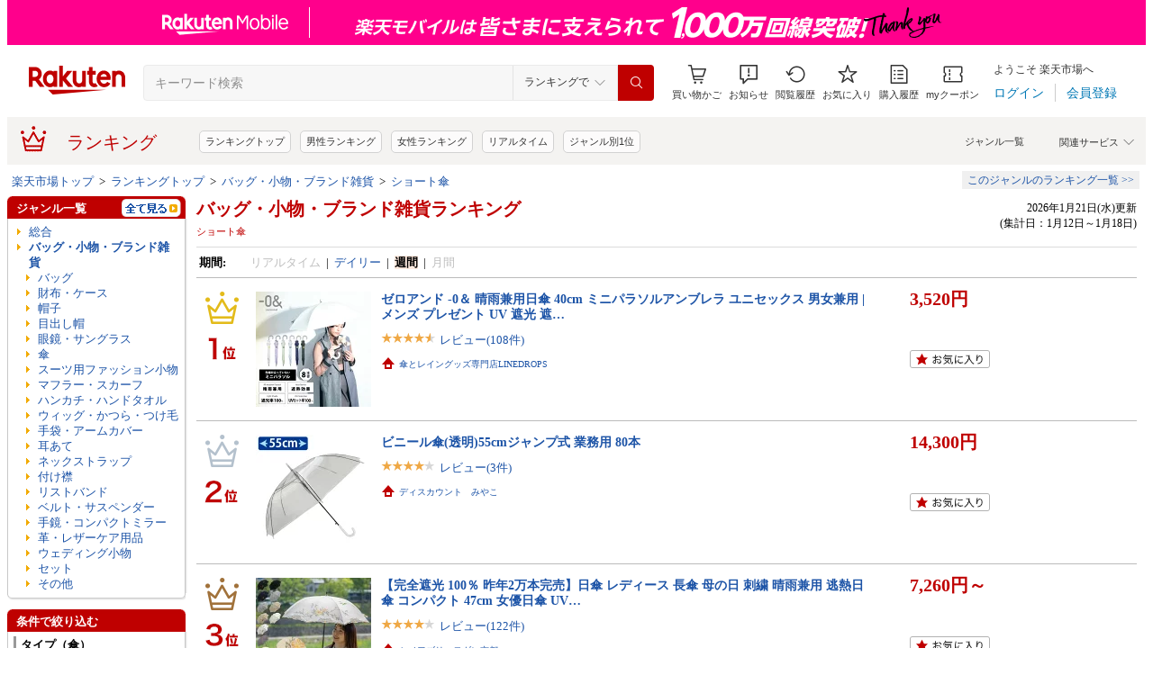

--- FILE ---
content_type: application/javascript; charset=EUC-JP
request_url: https://api.ranking.rakuten.co.jp/q?qt=1&eid=11&enc=0&du=2&gid=565211&ge=9&len=100&slen=40&offset=20&protocol=secure&callback=jsonp325652111111111&_=1769011841257
body_size: 3706
content:
jsonp325652111111111({"code":"0","items":[{"asurakuareanames":"","asurakuareas":"","asurakuflg":"0","asurakuprefs":"","dealpoint":null,"genreId":"565211","genrecolor":"#BF0000","genrename":"財布・ケース","genrepath":"/0/216131/565211/502368","haspricerange":1,"imageurl128":"https://tshop.r10s.jp/style-on-bag/cabinet/th/lz-615.jpg?fitin=128:128","imageurl64":"https://tshop.r10s.jp/style-on-bag/cabinet/th/lz-615.jpg?fitin=64:64","itemid":10002501,"itemname":"【10％offクーポン】＼累計8万個突破／財布 レディース 本革 二つ折り財布 札 小銭 同じ向き LIZDAYS リ…","itempointendtime":null,"itempointrate":null,"itempointstarttime":null,"itemurl":"https://item.rakuten.co.jp/style-on-bag/lz-615/","kakaku":"4,499円～","mobileshoppointendtime":null,"mobileshoppointrate":null,"mobileshoppointstarttime":null,"mobileurl":"http://m.rakuten.co.jp/style-on-bag/n/lz-615/","postageflg":1,"prerank":"1","price":"4499","rank":"1","revavedecimal":"39","revaveinteger":"4","reviewave":"4.39","reviewnum":"1607","reviewurl":"https://review.rakuten.co.jp/item/1/304143_10002501/1.1/","revnumcomma":"1,607","rtrurl":"https://ranking.rakuten.co.jp/weekly/565211/","servicetype":"1","shopid":304143,"shopname":"スタイルオンバッグ","shoppointendtime":null,"shoppointrate":null,"shoppointstarttime":null,"shopurl":"https://www.rakuten.co.jp/style-on-bag/","tags":null,"updatedate":"2026/01/21","updatetime":""},{"asurakuareanames":"","asurakuareas":"","asurakuflg":"0","asurakuprefs":"","dealpoint":null,"genreId":"565211","genrepath":"/0/216131/565211/568421/207288","haspricerange":1,"imageurl128":"https://tshop.r10s.jp/kiyokyou/cabinet/iw202401/11318542/ky-kbrt01-10000.jpg?fitin=128:128","imageurl64":"https://tshop.r10s.jp/kiyokyou/cabinet/iw202401/11318542/ky-kbrt01-10000.jpg?fitin=64:64","itemid":10000574,"itemname":"2点で10％OFF23時59迄～馬と蹄鉄のキーホルダー 縁起の良い馬と馬蹄 キーホルダー 皮革 バッグチャーム …","itempointendtime":null,"itempointrate":null,"itempointstarttime":null,"itemurl":"https://item.rakuten.co.jp/kiyokyou/ky-kbrt01/","kakaku":"1,580円～","mobileshoppointendtime":null,"mobileshoppointrate":null,"mobileshoppointstarttime":null,"mobileurl":"http://m.rakuten.co.jp/kiyokyou/n/ky-kbrt01/","postageflg":0,"prerank":"2","price":"1580","rank":"2","revavedecimal":"50","revaveinteger":"4","reviewave":"4.50","reviewnum":"231","reviewurl":"https://review.rakuten.co.jp/item/1/428540_10000574/1.1/","revnumcomma":"231","servicetype":"1","shopid":428540,"shopname":"スマイルフォーエバー楽天市場店","shoppointendtime":null,"shoppointrate":null,"shoppointstarttime":null,"shopurl":"https://www.rakuten.co.jp/kiyokyou/","tags":null},{"asurakuareanames":"","asurakuareas":"","asurakuflg":"0","asurakuprefs":"","dealpoint":null,"genreId":"565211","genrepath":"/0/216131/565211/502368","haspricerange":1,"imageurl128":"https://tshop.r10s.jp/morevalue/cabinet/m3/m3_01_5r.jpg?fitin=128:128","imageurl64":"https://tshop.r10s.jp/morevalue/cabinet/m3/m3_01_5r.jpg?fitin=64:64","itemid":10000415,"itemname":"【楽天1位】ラシエム LASIEM 財布 レディース 長財布 小さめ 小さい長財布 短い長財布 本革 コンパクト …","itempointendtime":null,"itempointrate":null,"itempointstarttime":null,"itemurl":"https://item.rakuten.co.jp/morevalue/m3/","kakaku":"5,580円～","mobileshoppointendtime":null,"mobileshoppointrate":null,"mobileshoppointstarttime":null,"mobileurl":"http://m.rakuten.co.jp/morevalue/n/m3/","postageflg":1,"prerank":"5","price":"5580","rank":"3","revavedecimal":"48","revaveinteger":"4","reviewave":"4.48","reviewnum":"1129","reviewurl":"https://review.rakuten.co.jp/item/1/366493_10000415/1.1/","revnumcomma":"1,129","servicetype":"1","shopid":366493,"shopname":"LASIEM（ラシエム）","shoppointendtime":null,"shoppointrate":null,"shoppointstarttime":null,"shopurl":"https://www.rakuten.co.jp/morevalue/","tags":null},{"asurakuareanames":"","asurakuareas":"","asurakuflg":"0","asurakuprefs":"","dealpoint":null,"genreId":"565211","genrepath":"/0/216131/565211/502368","haspricerange":1,"imageurl128":"https://tshop.r10s.jp/eunicedress/cabinet/item6/kc-01.jpg?fitin=128:128","imageurl64":"https://tshop.r10s.jp/eunicedress/cabinet/item6/kc-01.jpg?fitin=64:64","itemid":10001641,"itemname":"【対象クーポンで20％OFF】本革ミニ財布 2025上半期ランキング受賞【choutrente シュトレンテ公式】 財布…","itempointendtime":null,"itempointrate":null,"itempointstarttime":null,"itemurl":"https://item.rakuten.co.jp/eunicedress/kc-01/","kakaku":"1,450円～","mobileshoppointendtime":null,"mobileshoppointrate":null,"mobileshoppointstarttime":null,"mobileurl":"http://m.rakuten.co.jp/eunicedress/n/kc-01/","postageflg":0,"prerank":"3","price":"1450","rank":"4","revavedecimal":"52","revaveinteger":"4","reviewave":"4.52","reviewnum":"4942","reviewurl":"https://review.rakuten.co.jp/item/1/346621_10001641/1.1/","revnumcomma":"4,942","servicetype":"1","shopid":346621,"shopname":"京童工房（きょうわらべこうぼう）","shoppointendtime":null,"shoppointrate":null,"shoppointstarttime":null,"shopurl":"https://www.rakuten.co.jp/eunicedress/","tags":null},{"asurakuareanames":"","asurakuareas":"","asurakuflg":"0","asurakuprefs":"","dealpoint":null,"genreId":"565211","genrepath":"/0/216131/565211/502368","haspricerange":1,"imageurl128":"https://tshop.r10s.jp/morevalue/cabinet/rt19/rt19b_01_02r.jpg?fitin=128:128","imageurl64":"https://tshop.r10s.jp/morevalue/cabinet/rt19/rt19b_01_02r.jpg?fitin=64:64","itemid":10000243,"itemname":"＼累計5万個突破／【ラシエム公式】 財布 レディース ミニ財布 本革 カードケース カード入れ 大容量 ゴ…","itempointendtime":null,"itempointrate":null,"itempointstarttime":null,"itemurl":"https://item.rakuten.co.jp/morevalue/t19/","kakaku":"2,480円～","mobileshoppointendtime":null,"mobileshoppointrate":null,"mobileshoppointstarttime":null,"mobileurl":"http://m.rakuten.co.jp/morevalue/n/t19/","postageflg":1,"prerank":"7","price":"2480","rank":"5","revavedecimal":"54","revaveinteger":"4","reviewave":"4.54","reviewnum":"6121","reviewurl":"https://review.rakuten.co.jp/item/1/366493_10000243/1.1/","revnumcomma":"6,121","servicetype":"1","shopid":366493,"shopname":"LASIEM（ラシエム）","shoppointendtime":null,"shoppointrate":null,"shoppointstarttime":null,"shopurl":"https://www.rakuten.co.jp/morevalue/","tags":null},{"asurakuareanames":"","asurakuareas":"","asurakuflg":"0","asurakuprefs":"","dealpoint":null,"genreId":"565211","genrepath":"/0/216131/565211/502368","haspricerange":1,"imageurl128":"https://tshop.r10s.jp/eunicedress/cabinet/item5/kn-08r.jpg?fitin=128:128","imageurl64":"https://tshop.r10s.jp/eunicedress/cabinet/item5/kn-08r.jpg?fitin=64:64","itemid":10002038,"itemname":"【30％OFFクーポン】極小長財布 本革 choutrente 長財布 配色 軽量 ミニウォレット スリム 大容量 牛革 …","itempointendtime":null,"itempointrate":null,"itempointstarttime":null,"itemurl":"https://item.rakuten.co.jp/eunicedress/kn-08/","kakaku":"4,730円～","mobileshoppointendtime":null,"mobileshoppointrate":null,"mobileshoppointstarttime":null,"mobileurl":"http://m.rakuten.co.jp/eunicedress/n/kn-08/","postageflg":0,"prerank":"9999","price":"4730","rank":"6","revavedecimal":"40","revaveinteger":"4","reviewave":"4.40","reviewnum":"87","reviewurl":"https://review.rakuten.co.jp/item/1/346621_10002038/1.1/","revnumcomma":"87","servicetype":"1","shopid":346621,"shopname":"京童工房（きょうわらべこうぼう）","shoppointendtime":null,"shoppointrate":null,"shoppointstarttime":null,"shopurl":"https://www.rakuten.co.jp/eunicedress/","tags":null},{"asurakuareanames":"","asurakuareas":"","asurakuflg":"0","asurakuprefs":"","dealpoint":null,"genreId":"565211","genrepath":"/0/216131/565211/502368","haspricerange":0,"imageurl128":"https://tshop.r10s.jp/style-on-bag/cabinet/th/lz-66115x.jpg?fitin=128:128","imageurl64":"https://tshop.r10s.jp/style-on-bag/cabinet/th/lz-66115x.jpg?fitin=64:64","itemid":10003488,"itemname":"【10％offクーポン】LIZDAYS 財布 レディース 長財布 小さめ 小さい長財布 短い長財布 本革 コンパクト …","itempointendtime":null,"itempointrate":null,"itempointstarttime":null,"itemurl":"https://item.rakuten.co.jp/style-on-bag/lz-66115x/","kakaku":"4,730円","mobileshoppointendtime":null,"mobileshoppointrate":null,"mobileshoppointstarttime":null,"mobileurl":"http://m.rakuten.co.jp/style-on-bag/n/lz-66115x/","postageflg":1,"prerank":"9999","price":"4730","rank":"7","revavedecimal":"63","revaveinteger":"4","reviewave":"4.63","reviewnum":"41","reviewurl":"https://review.rakuten.co.jp/item/1/304143_10003488/1.1/","revnumcomma":"41","servicetype":"1","shopid":304143,"shopname":"スタイルオンバッグ","shoppointendtime":null,"shoppointrate":null,"shoppointstarttime":null,"shopurl":"https://www.rakuten.co.jp/style-on-bag/","tags":null},{"asurakuareanames":"","asurakuareas":"","asurakuflg":"0","asurakuprefs":"","dealpoint":null,"genreId":"565211","genrepath":"/0/216131/565211/502368","haspricerange":0,"imageurl128":"https://tshop.r10s.jp/style-on-bag/cabinet/th/lz-66115_2510.jpg?fitin=128:128","imageurl64":"https://tshop.r10s.jp/style-on-bag/cabinet/th/lz-66115_2510.jpg?fitin=64:64","itemid":10003430,"itemname":"【10％offクーポン】＼楽天1位／財布 レディース 長財布 短い 薄い l字ファスナー 本革 小さい 財布 軽量…","itempointendtime":null,"itempointrate":null,"itempointstarttime":null,"itemurl":"https://item.rakuten.co.jp/style-on-bag/lz-66115/","kakaku":"4,730円","mobileshoppointendtime":null,"mobileshoppointrate":null,"mobileshoppointstarttime":null,"mobileurl":"http://m.rakuten.co.jp/style-on-bag/n/lz-66115/","postageflg":1,"prerank":"11","price":"4730","rank":"8","revavedecimal":"54","revaveinteger":"4","reviewave":"4.54","reviewnum":"396","reviewurl":"https://review.rakuten.co.jp/item/1/304143_10003430/1.1/","revnumcomma":"396","servicetype":"1","shopid":304143,"shopname":"スタイルオンバッグ","shoppointendtime":null,"shoppointrate":null,"shoppointstarttime":null,"shopurl":"https://www.rakuten.co.jp/style-on-bag/","tags":null},{"asurakuareanames":"","asurakuareas":"","asurakuflg":"0","asurakuprefs":"","dealpoint":null,"genreId":"565211","genrepath":"/0/216131/565211/565214","haspricerange":0,"imageurl128":"https://tshop.r10s.jp/rareleak/cabinet/wallet/05019230/gl-ms-124_sam_r01.jpg?fitin=128:128","imageurl64":"https://tshop.r10s.jp/rareleak/cabinet/wallet/05019230/gl-ms-124_sam_r01.jpg?fitin=64:64","itemid":10004456,"itemname":"【レビュー1.1万件超：楽天1位】ミニ財布 本革 お札が折れない カードケース レディース メンズ 財布 大…","itempointendtime":null,"itempointrate":null,"itempointstarttime":null,"itemurl":"https://item.rakuten.co.jp/rareleak/gl-ms-124/","kakaku":"2,680円","mobileshoppointendtime":null,"mobileshoppointrate":null,"mobileshoppointstarttime":null,"mobileurl":"http://m.rakuten.co.jp/rareleak/n/gl-ms-124/","postageflg":0,"prerank":"13","price":"2680","rank":"9","revavedecimal":"48","revaveinteger":"4","reviewave":"4.48","reviewnum":"11367","reviewurl":"https://review.rakuten.co.jp/item/1/315363_10004456/1.1/","revnumcomma":"11,367","servicetype":"1","shopid":315363,"shopname":"レアリーク","shoppointendtime":null,"shoppointrate":null,"shoppointstarttime":null,"shopurl":"https://www.rakuten.co.jp/rareleak/","tags":null},{"asurakuareanames":"","asurakuareas":"","asurakuflg":"0","asurakuprefs":"","dealpoint":null,"genreId":"565211","genrepath":"/0/216131/565211/502368","haspricerange":0,"imageurl128":"https://tshop.r10s.jp/kabankoubouaskal/cabinet/randoseru/9007wt/imgrc0115888266.jpg?fitin=128:128","imageurl64":"https://tshop.r10s.jp/kabankoubouaskal/cabinet/randoseru/9007wt/imgrc0115888266.jpg?fitin=64:64","itemid":10000188,"itemname":"50店舗の百貨店に選ばれる実績と品質！ メディア掲載多数！協会加盟の職人 ランドセル リメイク　お財布…","itempointendtime":null,"itempointrate":null,"itempointstarttime":null,"itemurl":"https://item.rakuten.co.jp/kabankoubouaskal/r9007rfset/","kakaku":"15,800円","mobileshoppointendtime":null,"mobileshoppointrate":null,"mobileshoppointstarttime":null,"mobileurl":"http://m.rakuten.co.jp/kabankoubouaskal/n/r9007rfset/","postageflg":0,"prerank":"10","price":"15800","rank":"10","revavedecimal":"91","revaveinteger":"4","reviewave":"4.91","reviewnum":"5612","reviewurl":"https://review.rakuten.co.jp/item/1/272257_10000188/1.1/","revnumcomma":"5,612","servicetype":"1","shopid":272257,"shopname":"Askalカバン工房","shoppointendtime":null,"shoppointrate":null,"shoppointstarttime":null,"shopurl":"https://www.rakuten.co.jp/kabankoubouaskal/","tags":null},{"asurakuareanames":"","asurakuareas":"","asurakuflg":"0","asurakuprefs":"","dealpoint":null,"genreId":"565211","genrepath":"/0/216131/565211/502368","haspricerange":0,"imageurl128":"https://tshop.r10s.jp/style-on-bag/cabinet/th/lz-615x.jpg?fitin=128:128","imageurl64":"https://tshop.r10s.jp/style-on-bag/cabinet/th/lz-615x.jpg?fitin=64:64","itemid":10003379,"itemname":"【10％offクーポン】二つ折り財布 レディース 本革 かわいい ファスナー 札 小銭 同じ向き 小さい LIZDAY…","itempointendtime":null,"itempointrate":null,"itempointstarttime":null,"itemurl":"https://item.rakuten.co.jp/style-on-bag/lz-615x/","kakaku":"4,950円","mobileshoppointendtime":null,"mobileshoppointrate":null,"mobileshoppointstarttime":null,"mobileurl":"http://m.rakuten.co.jp/style-on-bag/n/lz-615x/","postageflg":1,"prerank":"9","price":"4950","rank":"11","revavedecimal":"53","revaveinteger":"4","reviewave":"4.53","reviewnum":"120","reviewurl":"https://review.rakuten.co.jp/item/1/304143_10003379/1.1/","revnumcomma":"120","servicetype":"1","shopid":304143,"shopname":"スタイルオンバッグ","shoppointendtime":null,"shoppointrate":null,"shoppointstarttime":null,"shopurl":"https://www.rakuten.co.jp/style-on-bag/","tags":null},{"asurakuareanames":"","asurakuareas":"","asurakuflg":"0","asurakuprefs":"","dealpoint":null,"genreId":"565211","genrepath":"/0/216131/565211/502368","haspricerange":1,"imageurl128":"https://tshop.r10s.jp/eunicedress/cabinet/item7/kc-12-re1.jpg?fitin=128:128","imageurl64":"https://tshop.r10s.jp/eunicedress/cabinet/item7/kc-12-re1.jpg?fitin=64:64","itemid":10002037,"itemname":"【クーポンで30％OFF】二つ折りミニ財布 ウォレット 本革 choutrente 薄い スリム 大容量 仕切り二層式 …","itempointendtime":null,"itempointrate":null,"itempointstarttime":null,"itemurl":"https://item.rakuten.co.jp/eunicedress/kc-12/","kakaku":"4,510円～","mobileshoppointendtime":null,"mobileshoppointrate":null,"mobileshoppointstarttime":null,"mobileurl":"http://m.rakuten.co.jp/eunicedress/n/kc-12/","postageflg":0,"prerank":"4","price":"4510","rank":"12","revavedecimal":"33","revaveinteger":"4","reviewave":"4.33","reviewnum":"126","reviewurl":"https://review.rakuten.co.jp/item/1/346621_10002037/1.1/","revnumcomma":"126","servicetype":"1","shopid":346621,"shopname":"京童工房（きょうわらべこうぼう）","shoppointendtime":null,"shoppointrate":null,"shoppointstarttime":null,"shopurl":"https://www.rakuten.co.jp/eunicedress/","tags":null},{"asurakuareanames":"","asurakuareas":"","asurakuflg":"0","asurakuprefs":"","dealpoint":null,"genreId":"565211","genrepath":"/0/216131/565211/502368","haspricerange":1,"imageurl128":"https://tshop.r10s.jp/morevalue/cabinet/11008152/st5_01_04i.jpg?fitin=128:128","imageurl64":"https://tshop.r10s.jp/morevalue/cabinet/11008152/st5_01_04i.jpg?fitin=64:64","itemid":10000443,"itemname":"＼意匠権取得済み！／ラシエム 財布 ミニ財布 レディース 本革 カードケース ベルト付きじゃばらミニ財布…","itempointendtime":null,"itempointrate":null,"itempointstarttime":null,"itemurl":"https://item.rakuten.co.jp/morevalue/st5/","kakaku":"2,780円～","mobileshoppointendtime":null,"mobileshoppointrate":null,"mobileshoppointstarttime":null,"mobileurl":"http://m.rakuten.co.jp/morevalue/n/st5/","postageflg":1,"prerank":"12","price":"2780","rank":"13","revavedecimal":"30","revaveinteger":"4","reviewave":"4.30","reviewnum":"902","reviewurl":"https://review.rakuten.co.jp/item/1/366493_10000443/1.1/","revnumcomma":"902","servicetype":"1","shopid":366493,"shopname":"LASIEM（ラシエム）","shoppointendtime":null,"shoppointrate":null,"shoppointstarttime":null,"shopurl":"https://www.rakuten.co.jp/morevalue/","tags":null},{"asurakuareanames":"","asurakuareas":"","asurakuflg":"0","asurakuprefs":"","dealpoint":null,"genreId":"565211","genrepath":"/0/216131/565211/568421/207288","haspricerange":0,"imageurl128":"https://tshop.r10s.jp/liviewstore/cabinet/zk/090-099/zk-select092.jpg?fitin=128:128","imageurl64":"https://tshop.r10s.jp/liviewstore/cabinet/zk/090-099/zk-select092.jpg?fitin=64:64","itemid":10004076,"itemname":"【楽天1位】馬と蹄鉄のキーホルダー 縁起の良い馬と馬蹄 レザー風 キーホルダー バッグチャーム 飾り う…","itempointendtime":null,"itempointrate":null,"itempointstarttime":null,"itemurl":"https://item.rakuten.co.jp/liviewstore/zk-select092/","kakaku":"1,680円","mobileshoppointendtime":null,"mobileshoppointrate":null,"mobileshoppointstarttime":null,"mobileurl":"http://m.rakuten.co.jp/liviewstore/n/zk-select092/","postageflg":1,"prerank":"100","price":"1680","rank":"14","revavedecimal":"39","revaveinteger":"4","reviewave":"4.39","reviewnum":"18","reviewurl":"https://review.rakuten.co.jp/item/1/405883_10004076/1.1/","revnumcomma":"18","servicetype":"1","shopid":405883,"shopname":"リビューストア","shoppointendtime":null,"shoppointrate":null,"shoppointstarttime":null,"shopurl":"https://www.rakuten.co.jp/liviewstore/","tags":null},{"asurakuareanames":"","asurakuareas":"","asurakuflg":"0","asurakuprefs":"","dealpoint":null,"genreId":"565211","genrepath":"/0/216131/565211/568421/568465","haspricerange":0,"imageurl128":"https://tshop.r10s.jp/rareleak/cabinet/wallet/keycase/5550sam-1.jpg?fitin=128:128","imageurl64":"https://tshop.r10s.jp/rareleak/cabinet/wallet/keycase/5550sam-1.jpg?fitin=64:64","itemid":10004965,"itemname":"【SNSで話題：奇跡のリング】キーケース スマートキー 小銭入れ スマートキーケース レディース メンズ …","itempointendtime":null,"itempointrate":null,"itempointstarttime":null,"itemurl":"https://item.rakuten.co.jp/rareleak/ueky-5550/","kakaku":"2,980円","mobileshoppointendtime":null,"mobileshoppointrate":null,"mobileshoppointstarttime":null,"mobileurl":"http://m.rakuten.co.jp/rareleak/n/ueky-5550/","postageflg":0,"prerank":"22","price":"2980","rank":"15","revavedecimal":"46","revaveinteger":"4","reviewave":"4.46","reviewnum":"2385","reviewurl":"https://review.rakuten.co.jp/item/1/315363_10004965/1.1/","revnumcomma":"2,385","servicetype":"1","shopid":315363,"shopname":"レアリーク","shoppointendtime":null,"shoppointrate":null,"shoppointstarttime":null,"shopurl":"https://www.rakuten.co.jp/rareleak/","tags":null},{"asurakuareanames":"","asurakuareas":"","asurakuflg":"0","asurakuprefs":"","dealpoint":null,"genreId":"565211","genrepath":"/0/216131/565211/502368","haspricerange":0,"imageurl128":"https://tshop.r10s.jp/eunicedress/cabinet/item7/kc-13r.jpg?fitin=128:128","imageurl64":"https://tshop.r10s.jp/eunicedress/cabinet/item7/kc-13r.jpg?fitin=64:64","itemid":10002062,"itemname":"【2点購入で30％OFFクーポン対象】本革二つ折りミニ財布 牛本革 薄型 コンパクト 大容量 外ポケット スキ…","itempointendtime":null,"itempointrate":null,"itempointstarttime":null,"itemurl":"https://item.rakuten.co.jp/eunicedress/kc-13/","kakaku":"3,980円","mobileshoppointendtime":null,"mobileshoppointrate":null,"mobileshoppointstarttime":null,"mobileurl":"http://m.rakuten.co.jp/eunicedress/n/kc-13/","postageflg":0,"prerank":"15","price":"3980","rank":"16","revavedecimal":"08","revaveinteger":"4","reviewave":"4.08","reviewnum":"39","reviewurl":"https://review.rakuten.co.jp/item/1/346621_10002062/1.1/","revnumcomma":"39","servicetype":"1","shopid":346621,"shopname":"京童工房（きょうわらべこうぼう）","shoppointendtime":null,"shoppointrate":null,"shoppointstarttime":null,"shopurl":"https://www.rakuten.co.jp/eunicedress/","tags":null},{"asurakuareanames":"","asurakuareas":"","asurakuflg":"0","asurakuprefs":"","dealpoint":null,"genreId":"565211","genrepath":"/0/216131/565211/502368","haspricerange":0,"imageurl128":"https://tshop.r10s.jp/morevalue/cabinet/12305788/m23_01_02c.jpg?fitin=128:128","imageurl64":"https://tshop.r10s.jp/morevalue/cabinet/12305788/m23_01_02c.jpg?fitin=64:64","itemid":10000497,"itemname":"長財布 レディース 小さい長財布 小さめ 財布 短い長財布 短い 本革 ゴールド シルバー ブロンズ ガンメ…","itempointendtime":null,"itempointrate":null,"itempointstarttime":null,"itemurl":"https://item.rakuten.co.jp/morevalue/m23/","kakaku":"6,980円","mobileshoppointendtime":null,"mobileshoppointrate":null,"mobileshoppointstarttime":null,"mobileurl":"http://m.rakuten.co.jp/morevalue/n/m23/","postageflg":1,"prerank":"17","price":"6980","rank":"17","revavedecimal":"49","revaveinteger":"4","reviewave":"4.49","reviewnum":"104","reviewurl":"https://review.rakuten.co.jp/item/1/366493_10000497/1.1/","revnumcomma":"104","servicetype":"1","shopid":366493,"shopname":"LASIEM（ラシエム）","shoppointendtime":null,"shoppointrate":null,"shoppointstarttime":null,"shopurl":"https://www.rakuten.co.jp/morevalue/","tags":null},{"asurakuareanames":"","asurakuareas":"","asurakuflg":"0","asurakuprefs":"","dealpoint":null,"genreId":"565211","genrepath":"/0/216131/565211/568421/207288","haspricerange":0,"imageurl128":"https://tshop.r10s.jp/chakasho-dina/cabinet/12842674/imgrc0127330549.jpg?fitin=128:128","imageurl64":"https://tshop.r10s.jp/chakasho-dina/cabinet/12842674/imgrc0127330549.jpg?fitin=64:64","itemid":10000716,"itemname":"【 2点購入＆50％OFF】《お得な♪40％OFFクーポン23日23:59迄》キーホルダー 馬と蹄鉄のキーホルダー 縁…","itempointendtime":null,"itempointrate":null,"itempointstarttime":null,"itemurl":"https://item.rakuten.co.jp/chakasho-dina/463yaoshimaer/","kakaku":"1,680円","mobileshoppointendtime":null,"mobileshoppointrate":null,"mobileshoppointstarttime":null,"mobileurl":"http://m.rakuten.co.jp/chakasho-dina/n/463yaoshimaer/","postageflg":0,"prerank":"33","price":"1680","rank":"18","revavedecimal":"67","revaveinteger":"4","reviewave":"4.67","reviewnum":"52","reviewurl":"https://review.rakuten.co.jp/item/1/406417_10000716/1.1/","revnumcomma":"52","servicetype":"1","shopid":406417,"shopname":"chakashodina","shoppointendtime":null,"shoppointrate":null,"shoppointstarttime":null,"shopurl":"https://www.rakuten.co.jp/chakasho-dina/","tags":null},{"asurakuareanames":"","asurakuareas":"","asurakuflg":"0","asurakuprefs":"","dealpoint":null,"genreId":"565211","genrepath":"/0/216131/565211/403809","haspricerange":0,"imageurl128":"https://tshop.r10s.jp/cocobeaumo/cabinet/zakka/sanrio/kt30472_87_01-2.jpg?fitin=128:128","imageurl64":"https://tshop.r10s.jp/cocobeaumo/cabinet/zakka/sanrio/kt30472_87_01-2.jpg?fitin=64:64","itemid":10001587,"itemname":"【予約／4月上旬より順次発送】 サンリオキャラクターズ マイナンバーカードケース ＜ 全10種 ＞ マイナ…","itempointendtime":null,"itempointrate":null,"itempointstarttime":null,"itemurl":"https://item.rakuten.co.jp/cocobeaumo/sanrio_30472_87/","kakaku":"1,100円","mobileshoppointendtime":null,"mobileshoppointrate":null,"mobileshoppointstarttime":null,"mobileurl":"http://m.rakuten.co.jp/cocobeaumo/n/sanrio_30472_87/","postageflg":1,"prerank":"43","price":"1100","rank":"19","revavedecimal":"32","revaveinteger":"4","reviewave":"4.32","reviewnum":"71","reviewurl":"https://review.rakuten.co.jp/item/1/341303_10001587/1.1/","revnumcomma":"71","servicetype":"1","shopid":341303,"shopname":"粧美堂 ONLINE STORE","shoppointendtime":null,"shoppointrate":null,"shoppointstarttime":null,"shopurl":"https://www.rakuten.co.jp/cocobeaumo/","tags":null},{"asurakuareanames":"","asurakuareas":"","asurakuflg":"0","asurakuprefs":"","dealpoint":null,"genreId":"565211","genrepath":"/0/216131/565211/568421/207288","haspricerange":0,"imageurl128":"https://tshop.r10s.jp/sanrio/cabinet/item2601/n-2601-364223_1.jpg?fitin=128:128","imageurl64":"https://tshop.r10s.jp/sanrio/cabinet/item2601/n-2601-364223_1.jpg?fitin=64:64","itemid":10097753,"itemname":"ハローキティ PEZ カラビナ付きキーホルダー レッド","itempointendtime":null,"itempointrate":null,"itempointstarttime":null,"itemurl":"https://item.rakuten.co.jp/sanrio/n-2601-364223/","kakaku":"1,793円","mobileshoppointendtime":null,"mobileshoppointrate":null,"mobileshoppointstarttime":null,"mobileurl":"http://m.rakuten.co.jp/sanrio/n/n-2601-364223/","postageflg":1,"prerank":"9999","price":"1793","rank":"20","revavedecimal":"00","revaveinteger":"0","reviewave":"0.00","reviewnum":"0","reviewurl":"https://review.rakuten.co.jp/item/1/200352_10097753/1.1/","revnumcomma":"0","servicetype":"1","shopid":200352,"shopname":"サンリオオンラインショップ","shoppointendtime":null,"shoppointrate":null,"shoppointstarttime":null,"shopurl":"https://www.rakuten.co.jp/sanrio/","tags":null}],"num":20,"query":{"abt":"","age":"0","area":"00","arf":"0","du":"2","eid":"11","enc":"0","event_rnk_id":null,"ge":"9","gid":"565211","iid":"","kw":"","len":"100","lv":"1","ly":"","mb":"0","mv":"1","offset":"20","pr":"00","price":"0","prl":"","protocol":"secure","pru":"","qt":"1","rt":"1","rvf":"0","s4type":"1","sgid":"","sl":"0","slen":"40","soffset":"","sqt":"0","srt":"1","sstart":"","st":"0","start":"1","stx":"","tag":""},"rankingid":0,"status":"Success"})

--- FILE ---
content_type: application/javascript; charset=EUC-JP
request_url: https://api.ranking.rakuten.co.jp/q?qt=1&eid=11&enc=0&du=6&gid=216131&ge=9&len=100&slen=40&offset=20&protocol=secure&callback=jsonp62161311111111&_=1769011841255
body_size: 4536
content:
jsonp62161311111111({"code":"0","items":[{"asurakuareanames":"","asurakuareas":"","asurakuflg":"0","asurakuprefs":"","dealpoint":null,"genreId":"216131","genrecolor":"#BF0000","genrename":"バッグ・小物・ブランド雑貨","genrepath":"/0/216131/565210/301577","haspricerange":1,"imageurl128":"https://tshop.r10s.jp/euphoric/cabinet/10684635/imgrc0126763516.jpg?fitin=128:128","imageurl64":"https://tshop.r10s.jp/euphoric/cabinet/10684635/imgrc0126763516.jpg?fitin=64:64","itemid":10000029,"itemname":"★TVメディアで紹介★正規品 スーツケース キャリーケース キャリーバッグ 機内持ち込み 1泊2日 2泊3日 3…","itempointendtime":0,"itempointrate":"0","itempointstarttime":0,"itemurl":"https://item.rakuten.co.jp/euphoric/10000010/","kakaku":"12,190円～","mobileshoppointendtime":0,"mobileshoppointrate":"0","mobileshoppointstarttime":0,"mobileurl":"http://m.rakuten.co.jp/euphoric/n/10000010/","postageflg":0,"prerank":"0","price":"12190","rank":"1","revavedecimal":"58","revaveinteger":"4","reviewave":"4.58","reviewnum":"2163","reviewurl":"https://review.rakuten.co.jp/item/1/420106_10000029/1.1/","revnumcomma":"2,163","rtrurl":"https://ranking.rakuten.co.jp/realtime/216131/","servicetype":"","shopid":420106,"shopname":"C.jutro【公式】楽天市場店","shoppointendtime":0,"shoppointrate":"0","shoppointstarttime":0,"shopurl":"https://www.rakuten.co.jp/euphoric/","tags":null,"updatedate":"2026/01/22","updatetime":"01:06"},{"asurakuareanames":"","asurakuareas":"","asurakuflg":"0","asurakuprefs":"","dealpoint":null,"genreId":"216131","genrepath":"/0/216131/565210/301577","haspricerange":1,"imageurl128":"https://tshop.r10s.jp/b4u-shop/cabinet/10943768/imgrc0092740862.jpg?fitin=128:128","imageurl64":"https://tshop.r10s.jp/b4u-shop/cabinet/10943768/imgrc0092740862.jpg?fitin=64:64","itemid":10002773,"itemname":"【700円OFF! 1/22 23:59まで! ZIPで紹介されました!】B4U 公式 スーツケース 機内持ち込み 軽量 TSA 修学…","itempointendtime":0,"itempointrate":"0","itempointstarttime":0,"itemurl":"https://item.rakuten.co.jp/b4u-shop/2zk1127e/","kakaku":"9,980円～","mobileshoppointendtime":0,"mobileshoppointrate":"0","mobileshoppointstarttime":0,"mobileurl":"http://m.rakuten.co.jp/b4u-shop/n/2zk1127e/","postageflg":0,"prerank":"0","price":"9980","rank":"2","revavedecimal":"44","revaveinteger":"4","reviewave":"4.44","reviewnum":"6689","reviewurl":"https://review.rakuten.co.jp/item/1/399738_10002773/1.1/","revnumcomma":"6,689","servicetype":"","shopid":399738,"shopname":"B4U","shoppointendtime":0,"shoppointrate":"0","shoppointstarttime":0,"shopurl":"https://www.rakuten.co.jp/b4u-shop/","tags":null},{"asurakuareanames":"","asurakuareas":"","asurakuflg":"0","asurakuprefs":"","dealpoint":null,"genreId":"216131","genrepath":"/0/216131/565210/301577","haspricerange":1,"imageurl128":"https://tshop.r10s.jp/busyman/cabinet/shangpinpage/05136642/06214436/9088-bu-sssml--2506.jpg?fitin=128:128","imageurl64":"https://tshop.r10s.jp/busyman/cabinet/shangpinpage/05136642/06214436/9088-bu-sssml--2506.jpg?fitin=64:64","itemid":10000122,"itemname":"【商品限定P5倍開催！】スーツケース 機内持込 軽量 キャリーバッグ TSAロック USBポート ドリンクホルダ…","itempointendtime":1769093999000,"itempointrate":"5","itempointstarttime":1769000400000,"itemurl":"https://item.rakuten.co.jp/busyman/pp003393/","kakaku":"3,980円～","mobileshoppointendtime":0,"mobileshoppointrate":"0","mobileshoppointstarttime":0,"mobileurl":"http://m.rakuten.co.jp/busyman/n/pp003393/","postageflg":1,"prerank":"0","price":"3980","rank":"3","revavedecimal":"39","revaveinteger":"4","reviewave":"4.39","reviewnum":"16732","reviewurl":"https://review.rakuten.co.jp/item/1/274205_10000122/1.1/","revnumcomma":"16,732","servicetype":"","shopid":274205,"shopname":"スーツケース専門店 busyman","shoppointendtime":0,"shoppointrate":"0","shoppointstarttime":0,"shopurl":"https://www.rakuten.co.jp/busyman/","tags":null},{"asurakuareanames":"","asurakuareas":"","asurakuflg":"0","asurakuprefs":"","dealpoint":null,"genreId":"216131","genrepath":"/0/216131/565210/110933/110934","haspricerange":0,"imageurl128":"https://tshop.r10s.jp/sankyo/cabinet/image54/07000636-10.jpg?fitin=128:128","imageurl64":"https://tshop.r10s.jp/sankyo/cabinet/image54/07000636-10.jpg?fitin=64:64","itemid":10071149,"itemname":"バッグ レディース おしゃれ ファーバッグ ファー バッグ バンブーハンドル Mサイズ エコファー ハンドバ…","itempointendtime":0,"itempointrate":"0","itempointstarttime":0,"itemurl":"https://item.rakuten.co.jp/sankyo/07000636r/","kakaku":"3,300円","mobileshoppointendtime":0,"mobileshoppointrate":"0","mobileshoppointstarttime":0,"mobileurl":"http://m.rakuten.co.jp/sankyo/n/07000636r/","postageflg":1,"prerank":"0","price":"3300","rank":"4","revavedecimal":"51","revaveinteger":"4","reviewave":"4.51","reviewnum":"140","reviewurl":"https://review.rakuten.co.jp/item/1/199802_10071149/1.1/","revnumcomma":"140","servicetype":"","shopid":199802,"shopname":"三京商会（sankyo shokai）","shoppointendtime":0,"shoppointrate":"0","shoppointstarttime":0,"shopurl":"https://www.rakuten.co.jp/sankyo/","tags":null},{"asurakuareanames":"","asurakuareas":"","asurakuflg":"0","asurakuprefs":"","dealpoint":null,"genreId":"216131","genrepath":"/0/216131/565210/301577","haspricerange":1,"imageurl128":"https://tshop.r10s.jp/fukukyugoods/cabinet/11903000/imgrc0115435085.jpg?fitin=128:128","imageurl64":"https://tshop.r10s.jp/fukukyugoods/cabinet/11903000/imgrc0115435085.jpg?fitin=64:64","itemid":10000017,"itemname":"【先着限定！クーポン利用で6,480円から！】 ＼楽天1位／ 【New Trip】 スーツケース ストッパー付き 機…","itempointendtime":0,"itempointrate":"0","itempointstarttime":0,"itemurl":"https://item.rakuten.co.jp/fukukyugoods/0701plus/","kakaku":"9,280円～","mobileshoppointendtime":0,"mobileshoppointrate":"0","mobileshoppointstarttime":0,"mobileurl":"http://m.rakuten.co.jp/fukukyugoods/n/0701plus/","postageflg":0,"prerank":"0","price":"9280","rank":"5","revavedecimal":"53","revaveinteger":"4","reviewave":"4.53","reviewnum":"2156","reviewurl":"https://review.rakuten.co.jp/item/1/422781_10000017/1.1/","revnumcomma":"2,156","servicetype":"","shopid":422781,"shopname":"New Trip楽天市場店","shoppointendtime":0,"shoppointrate":"0","shoppointstarttime":0,"shopurl":"https://www.rakuten.co.jp/fukukyugoods/","tags":null},{"asurakuareanames":"","asurakuareas":"","asurakuflg":"0","asurakuprefs":"","dealpoint":null,"genreId":"216131","genrepath":"/0/216131/565210/565213/565222","haspricerange":1,"imageurl128":"https://tshop.r10s.jp/angelingg/cabinet/ag-r-00147/ag-r-00147.jpg?fitin=128:128","imageurl64":"https://tshop.r10s.jp/angelingg/cabinet/ag-r-00147/ag-r-00147.jpg?fitin=64:64","itemid":10000996,"itemname":"【最大40%オフクーポン★アフターセール】ストラップ ロンシャン ショルダーバッグ専用 ロンシャン スト…","itempointendtime":0,"itempointrate":"0","itempointstarttime":0,"itemurl":"https://item.rakuten.co.jp/angelingg/ag-r-00147/","kakaku":"1,980円～","mobileshoppointendtime":0,"mobileshoppointrate":"0","mobileshoppointstarttime":0,"mobileurl":"http://m.rakuten.co.jp/angelingg/n/ag-r-00147/","postageflg":0,"prerank":"0","price":"1980","rank":"6","revavedecimal":"75","revaveinteger":"3","reviewave":"3.75","reviewnum":"106","reviewurl":"https://review.rakuten.co.jp/item/1/421621_10000996/1.1/","revnumcomma":"106","servicetype":"","shopid":421621,"shopname":"Angeling（エンジェリング）","shoppointendtime":0,"shoppointrate":"0","shoppointstarttime":0,"shopurl":"https://www.rakuten.co.jp/angelingg/","tags":null},{"asurakuareanames":"","asurakuareas":"","asurakuflg":"0","asurakuprefs":"","dealpoint":null,"genreId":"216131","genrepath":"/0/216131/565210/100472/303226","haspricerange":0,"imageurl128":"https://tshop.r10s.jp/kanteidan/cabinet/05169507/11530825/imgrc0104523888.jpg?fitin=128:128","imageurl64":"https://tshop.r10s.jp/kanteidan/cabinet/05169507/11530825/imgrc0104523888.jpg?fitin=64:64","itemid":10011082,"itemname":"クロムハーツ【CHROMEHEARTS】セメタリークロスパッチ/ダブルスナップトートバッグ/スクロールラベル/ブ…","itempointendtime":0,"itempointrate":"0","itempointstarttime":0,"itemurl":"https://item.rakuten.co.jp/kanteidan/10003583/","kakaku":"699,980円","mobileshoppointendtime":0,"mobileshoppointrate":"0","mobileshoppointstarttime":0,"mobileurl":"http://m.rakuten.co.jp/kanteidan/n/10003583/","postageflg":1,"prerank":"0","price":"699980","rank":"7","revavedecimal":"00","revaveinteger":"0","reviewave":"0.00","reviewnum":"0","reviewurl":"https://review.rakuten.co.jp/item/1/295970_10011082/1.1/","revnumcomma":"0","servicetype":"","shopid":295970,"shopname":"ブランド鑑定団","shoppointendtime":0,"shoppointrate":"0","shoppointstarttime":0,"shopurl":"https://www.rakuten.co.jp/kanteidan/","tags":null},{"asurakuareanames":"","asurakuareas":"","asurakuflg":"0","asurakuprefs":"","dealpoint":null,"genreId":"216131","genrepath":"/0/216131/565210/110933/110950","haspricerange":0,"imageurl128":"https://tshop.r10s.jp/brandoff/cabinet/item20250908-76/2120300032674_1.jpg?fitin=128:128","imageurl64":"https://tshop.r10s.jp/brandoff/cabinet/item20250908-76/2120300032674_1.jpg?fitin=64:64","itemid":10577623,"itemname":"ルイ・ヴィトン LOUIS VUITTON ベラ トート トートバッグ バッグ レザー マヒナ レディース ブラック系 M…","itempointendtime":0,"itempointrate":"0","itempointstarttime":0,"itemurl":"https://item.rakuten.co.jp/brandoff/2120300032674/","kakaku":"441,000円","mobileshoppointendtime":0,"mobileshoppointrate":"0","mobileshoppointstarttime":0,"mobileurl":"http://m.rakuten.co.jp/brandoff/n/2120300032674/","postageflg":1,"prerank":"0","price":"441000","rank":"8","revavedecimal":"00","revaveinteger":"0","reviewave":"0.00","reviewnum":"0","reviewurl":"https://review.rakuten.co.jp/item/1/202573_10577623/1.1/","revnumcomma":"0","servicetype":"","shopid":202573,"shopname":"BRANDOFF TOKYO","shoppointendtime":0,"shoppointrate":"0","shoppointstarttime":0,"shopurl":"https://www.rakuten.co.jp/brandoff/","tags":null},{"asurakuareanames":"","asurakuareas":"","asurakuflg":"0","asurakuprefs":"","dealpoint":null,"genreId":"216131","genrepath":"/0/216131/565211/502368","haspricerange":0,"imageurl128":"https://tshop.r10s.jp/shichi-miura/cabinet/image68/7122.jpg?fitin=128:128","imageurl64":"https://tshop.r10s.jp/shichi-miura/cabinet/image68/7122.jpg?fitin=64:64","itemid":10018254,"itemname":"◆ミウラ◆ ルイ・ヴィトン LOUIS VUITTON ポルトフォイユ サラ NM アンプラント 長財布 M82516【中古】…","itempointendtime":0,"itempointrate":"0","itempointstarttime":0,"itemurl":"https://item.rakuten.co.jp/shichi-miura/7122/","kakaku":"99,800円","mobileshoppointendtime":0,"mobileshoppointrate":"0","mobileshoppointstarttime":0,"mobileurl":"http://m.rakuten.co.jp/shichi-miura/n/7122/","postageflg":0,"prerank":"0","price":"99800","rank":"9","revavedecimal":"00","revaveinteger":"0","reviewave":"0.00","reviewnum":"0","reviewurl":"https://review.rakuten.co.jp/item/1/242705_10018254/1.1/","revnumcomma":"0","servicetype":"","shopid":242705,"shopname":"質　ミウラ","shoppointendtime":0,"shoppointrate":"0","shoppointstarttime":0,"shopurl":"https://www.rakuten.co.jp/shichi-miura/","tags":null},{"asurakuareanames":"","asurakuareas":"","asurakuflg":"0","asurakuprefs":"","dealpoint":null,"genreId":"216131","genrepath":"/0/216131/565211/408849","haspricerange":0,"imageurl128":"https://tshop.r10s.jp/jjcollection/cabinet/ts/25053/2000864252000115_1.jpg?fitin=128:128","imageurl64":"https://tshop.r10s.jp/jjcollection/cabinet/ts/25053/2000864252000115_1.jpg?fitin=64:64","itemid":10369110,"itemname":"【中古】LOUIS VUITTON ジッピーコインパース コインケース モノグラム ジャガードデニム ブルー系 M81185","itempointendtime":1768496399000,"itempointrate":"5","itempointstarttime":1767956400000,"itemurl":"https://item.rakuten.co.jp/jjcollection/2000864252000115/","kakaku":"70,980円","mobileshoppointendtime":0,"mobileshoppointrate":"0","mobileshoppointstarttime":0,"mobileurl":"http://m.rakuten.co.jp/jjcollection/n/2000864252000115/","postageflg":1,"prerank":"0","price":"70980","rank":"10","revavedecimal":"00","revaveinteger":"0","reviewave":"0.00","reviewnum":"0","reviewurl":"https://review.rakuten.co.jp/item/1/239247_10369110/1.1/","revnumcomma":"0","servicetype":"","shopid":239247,"shopname":"JJcollection","shoppointendtime":0,"shoppointrate":"0","shoppointstarttime":0,"shopurl":"https://www.rakuten.co.jp/jjcollection/","tags":null},{"asurakuareanames":"","asurakuareas":"","asurakuflg":"0","asurakuprefs":"","dealpoint":null,"genreId":"216131","genrepath":"/0/216131/565210/100472/502221","haspricerange":0,"imageurl128":"https://tshop.r10s.jp/galleria/cabinet/000421/pmo00353.jpg?fitin=128:128","imageurl64":"https://tshop.r10s.jp/galleria/cabinet/000421/pmo00353.jpg?fitin=64:64","itemid":10035281,"itemname":"もれなくケアセット＋選べるノベルティ ペッレモルビダ ブリーフケース 本革 ビジネスバッグ メンズ レデ…","itempointendtime":1769043599000,"itempointrate":"10","itempointstarttime":1767844800000,"itemurl":"https://item.rakuten.co.jp/galleria/pmo00353/","kakaku":"60,500円","mobileshoppointendtime":0,"mobileshoppointrate":"0","mobileshoppointstarttime":0,"mobileurl":"http://m.rakuten.co.jp/galleria/n/pmo00353/","postageflg":0,"prerank":"0","price":"60500","rank":"11","revavedecimal":"00","revaveinteger":"0","reviewave":"0.00","reviewnum":"0","reviewurl":"https://review.rakuten.co.jp/item/1/210849_10035281/1.1/","revnumcomma":"0","servicetype":"","shopid":210849,"shopname":"ギャレリア Bag＆Luggage","shoppointendtime":0,"shoppointrate":"0","shoppointstarttime":0,"shopurl":"https://www.rakuten.co.jp/galleria/","tags":null},{"asurakuareanames":"","asurakuareas":"","asurakuflg":"0","asurakuprefs":"","dealpoint":null,"genreId":"216131","genrepath":"/0/216131/565211/502368","haspricerange":0,"imageurl128":"https://tshop.r10s.jp/brand-medaka/cabinet/10359736/5143-1-1.jpg?fitin=128:128","imageurl64":"https://tshop.r10s.jp/brand-medaka/cabinet/10359736/5143-1-1.jpg?fitin=64:64","itemid":10005630,"itemname":"送料無料 本物　極美品 GUCCI グッチ ラウンドファスナー長財布 グッチシマ 307980 ネイビー ユニセック…","itempointendtime":0,"itempointrate":"0","itempointstarttime":0,"itemurl":"https://item.rakuten.co.jp/brand-medaka/5143-1/","kakaku":"54,800円","mobileshoppointendtime":0,"mobileshoppointrate":"0","mobileshoppointstarttime":0,"mobileurl":"http://m.rakuten.co.jp/brand-medaka/n/5143-1/","postageflg":0,"prerank":"0","price":"54800","rank":"12","revavedecimal":"00","revaveinteger":"0","reviewave":"0.00","reviewnum":"0","reviewurl":"https://review.rakuten.co.jp/item/1/347057_10005630/1.1/","revnumcomma":"0","servicetype":"","shopid":347057,"shopname":"リユースブランドMEDAKA","shoppointendtime":0,"shoppointrate":"0","shoppointstarttime":0,"shopurl":"https://www.rakuten.co.jp/brand-medaka/","tags":null},{"asurakuareanames":"","asurakuareas":"","asurakuflg":"0","asurakuprefs":"","dealpoint":null,"genreId":"216131","genrepath":"/0/216131/565210/110933/110934","haspricerange":0,"imageurl128":"https://tshop.r10s.jp/anteprima/cabinet/anteprima_wirebag/standardz/pb24fmg455_671_01.jpg?fitin=128:128","imageurl64":"https://tshop.r10s.jp/anteprima/cabinet/anteprima_wirebag/standardz/pb24fmg455_671_01.jpg?fitin=64:64","itemid":10017732,"itemname":"【ANTEPRIMA公式】 アンテプリマ ワイヤーバッグ スタンダード Z シルバーゴールド PB24FMG455 ななめが…","itempointendtime":0,"itempointrate":"0","itempointstarttime":0,"itemurl":"https://item.rakuten.co.jp/anteprima/pb24fmg455-671-000/","kakaku":"50,600円","mobileshoppointendtime":0,"mobileshoppointrate":"0","mobileshoppointstarttime":0,"mobileurl":"http://m.rakuten.co.jp/anteprima/n/pb24fmg455-671-000/","postageflg":0,"prerank":"0","price":"50600","rank":"13","revavedecimal":"00","revaveinteger":"0","reviewave":"0.00","reviewnum":"0","reviewurl":"https://review.rakuten.co.jp/item/1/273243_10017732/1.1/","revnumcomma":"0","servicetype":"","shopid":273243,"shopname":"アンテプリマ楽天市場店","shoppointendtime":0,"shoppointrate":"0","shoppointstarttime":0,"shopurl":"https://www.rakuten.co.jp/anteprima/","tags":null},{"asurakuareanames":"","asurakuareas":"","asurakuflg":"0","asurakuprefs":"","dealpoint":null,"genreId":"216131","genrepath":"/0/216131/565210/110974/408790","haspricerange":0,"imageurl128":"https://tshop.r10s.jp/futaba-bag/cabinet/porter/c/120-03307.jpg?fitin=128:128","imageurl64":"https://tshop.r10s.jp/futaba-bag/cabinet/porter/c/120-03307.jpg?fitin=64:64","itemid":10008747,"itemname":"ポーター シスコ ショルダーバッグ(L) 120-03307 10 ブラック PORTER 吉田カバン ショルダーバッグ CISCO…","itempointendtime":253402268399000,"itempointrate":"10","itempointstarttime":1758099600000,"itemurl":"https://item.rakuten.co.jp/futaba-bag/120-03307/","kakaku":"47,300円","mobileshoppointendtime":1768910399000,"mobileshoppointrate":"20","mobileshoppointstarttime":1768899600000,"mobileurl":"http://m.rakuten.co.jp/futaba-bag/n/120-03307/","postageflg":0,"prerank":"0","price":"47300","rank":"14","revavedecimal":"00","revaveinteger":"5","reviewave":"5.00","reviewnum":"4","reviewurl":"https://review.rakuten.co.jp/item/1/230521_10008747/1.1/","revnumcomma":"4","servicetype":"","shopid":230521,"shopname":"FUTABA","shoppointendtime":1768910399000,"shoppointrate":"20","shoppointstarttime":1768899600000,"shopurl":"https://www.rakuten.co.jp/futaba-bag/","tags":null},{"asurakuareanames":"","asurakuareas":"","asurakuflg":"0","asurakuprefs":"","dealpoint":null,"genreId":"216131","genrepath":"/0/216131/565210/100472/303226","haspricerange":0,"imageurl128":"https://tshop.r10s.jp/selectshop-anela/cabinet/ace/8800177-01.jpg?fitin=128:128","imageurl64":"https://tshop.r10s.jp/selectshop-anela/cabinet/ace/8800177-01.jpg?fitin=64:64","itemid":10000515,"itemname":"【日本製】トートバッグ ビジネスバッグ ビジネストート 通勤バッグ エースラゲージ ACE LUGGAGE メンズ …","itempointendtime":0,"itempointrate":"0","itempointstarttime":0,"itemurl":"https://item.rakuten.co.jp/selectshop-anela/aceluggage-8800177/","kakaku":"47,300円","mobileshoppointendtime":0,"mobileshoppointrate":"0","mobileshoppointstarttime":0,"mobileurl":"http://m.rakuten.co.jp/selectshop-anela/n/aceluggage-8800177/","postageflg":0,"prerank":"0","price":"47300","rank":"15","revavedecimal":"00","revaveinteger":"0","reviewave":"0.00","reviewnum":"0","reviewurl":"https://review.rakuten.co.jp/item/1/411618_10000515/1.1/","revnumcomma":"0","servicetype":"","shopid":411618,"shopname":"selectshop Anela","shoppointendtime":0,"shoppointrate":"0","shoppointstarttime":0,"shopurl":"https://www.rakuten.co.jp/selectshop-anela/","tags":null},{"asurakuareanames":"","asurakuareas":"","asurakuflg":"0","asurakuprefs":"","dealpoint":null,"genreId":"216131","genrepath":"/0/216131/565210/110974/110976","haspricerange":0,"imageurl128":"https://tshop.r10s.jp/touzai/cabinet/images/images4/h00004-001.jpg?fitin=128:128","imageurl64":"https://tshop.r10s.jp/touzai/cabinet/images/images4/h00004-001.jpg?fitin=64:64","itemid":10015805,"itemname":"HURU フル MODEL A CORDURA バックパック リュック h00004 メンズ レディース エキスパンダブル 拡張機能…","itempointendtime":253402268399000,"itempointrate":"10","itempointstarttime":1760781600000,"itemurl":"https://item.rakuten.co.jp/touzai/h00004/","kakaku":"46,200円","mobileshoppointendtime":0,"mobileshoppointrate":"0","mobileshoppointstarttime":0,"mobileurl":"http://m.rakuten.co.jp/touzai/n/h00004/","postageflg":0,"prerank":"0","price":"46200","rank":"16","revavedecimal":"00","revaveinteger":"0","reviewave":"0.00","reviewnum":"0","reviewurl":"https://review.rakuten.co.jp/item/1/214540_10015805/1.1/","revnumcomma":"0","servicetype":"","shopid":214540,"shopname":"カバンの店　東西南北屋","shoppointendtime":0,"shoppointrate":"0","shoppointstarttime":0,"shopurl":"https://www.rakuten.co.jp/touzai/","tags":null},{"asurakuareanames":"","asurakuareas":"","asurakuflg":"0","asurakuprefs":"","dealpoint":null,"genreId":"216131","genrepath":"/0/216131/502427/408920/408922","haspricerange":0,"imageurl128":"https://tshop.r10s.jp/geostyle/cabinet/newera/kinbuf.jpg?fitin=128:128","imageurl64":"https://tshop.r10s.jp/geostyle/cabinet/newera/kinbuf.jpg?fitin=64:64","itemid":10011084,"itemname":"ニューエラ NEWERA 59FIFTY 近鉄バファローズ キャップ 1978 1997 平ツバ メンズ レディース 岡本太郎 ベ…","itempointendtime":0,"itempointrate":"0","itempointstarttime":0,"itemurl":"https://item.rakuten.co.jp/geostyle/kinbuf/","kakaku":"7,700円","mobileshoppointendtime":0,"mobileshoppointrate":"0","mobileshoppointstarttime":0,"mobileurl":"http://m.rakuten.co.jp/geostyle/n/kinbuf/","postageflg":1,"prerank":"0","price":"7700","rank":"17","revavedecimal":"00","revaveinteger":"5","reviewave":"5.00","reviewnum":"1","reviewurl":"https://review.rakuten.co.jp/item/1/226911_10011084/1.1/","revnumcomma":"1","servicetype":"","shopid":226911,"shopname":"GEOGRAPHY／ジェオグラフィー","shoppointendtime":0,"shoppointrate":"0","shoppointstarttime":0,"shopurl":"https://www.rakuten.co.jp/geostyle/","tags":null},{"asurakuareanames":"","asurakuareas":"","asurakuflg":"0","asurakuprefs":"","dealpoint":null,"genreId":"216131","genrepath":"/0/216131/565210/110933/110934","haspricerange":0,"imageurl128":"https://tshop.r10s.jp/mb/cabinet/img591/245-v201.jpg?fitin=128:128","imageurl64":"https://tshop.r10s.jp/mb/cabinet/img591/245-v201.jpg?fitin=64:64","itemid":10249403,"itemname":"【アウトレット】カルボッティ CARBOTTI ハンドバッグ 2WAY ショルダーバッグ レディース 245 v2 beige G…","itempointendtime":0,"itempointrate":"0","itempointstarttime":0,"itemurl":"https://item.rakuten.co.jp/mb/245-v2/","kakaku":"41,800円","mobileshoppointendtime":0,"mobileshoppointrate":"0","mobileshoppointstarttime":0,"mobileurl":"http://m.rakuten.co.jp/mb/n/245-v2/","postageflg":0,"prerank":"0","price":"41800","rank":"18","revavedecimal":"67","revaveinteger":"4","reviewave":"4.67","reviewnum":"9","reviewurl":"https://review.rakuten.co.jp/item/1/195888_10249403/1.1/","revnumcomma":"9","servicetype":"","shopid":195888,"shopname":"モダンブルー楽天市場店","shoppointendtime":0,"shoppointrate":"0","shoppointstarttime":0,"shopurl":"https://www.rakuten.co.jp/mb/","tags":null},{"asurakuareanames":"","asurakuareas":"","asurakuflg":"0","asurakuprefs":"","dealpoint":null,"genreId":"216131","genrepath":"/0/216131/565210/301577","haspricerange":0,"imageurl128":"https://tshop.r10s.jp/glv/cabinet/newsingle202507/sn9-borank.jpg?fitin=128:128","imageurl64":"https://tshop.r10s.jp/glv/cabinet/newsingle202507/sn9-borank.jpg?fitin=64:64","itemid":10023533,"itemname":"サムソナイト C-LITE シーライト 75cm 94L Samsonite コスモライト スピナー 軽量 4輪 スーツケース 1228…","itempointendtime":0,"itempointrate":"0","itempointstarttime":0,"itemurl":"https://item.rakuten.co.jp/glv/sn9-92/","kakaku":"41,999円","mobileshoppointendtime":1769011199000,"mobileshoppointrate":"5","mobileshoppointstarttime":1769000400000,"mobileurl":"http://m.rakuten.co.jp/glv/n/sn9-92/","postageflg":0,"prerank":"0","price":"41999","rank":"19","revavedecimal":"68","revaveinteger":"4","reviewave":"4.68","reviewnum":"1364","reviewurl":"https://review.rakuten.co.jp/item/1/202898_10023533/1.1/","revnumcomma":"1,364","servicetype":"","shopid":202898,"shopname":"GULLIVER Online Shopping","shoppointendtime":1769011199000,"shoppointrate":"5","shoppointstarttime":1769000400000,"shopurl":"https://www.rakuten.co.jp/glv/","tags":null},{"asurakuareanames":"","asurakuareas":"","asurakuflg":"0","asurakuprefs":"","dealpoint":null,"genreId":"216131","genrepath":"/0/216131/565210/110933/110950","haspricerange":0,"imageurl128":"https://tshop.r10s.jp/hbespoke/cabinet/denhamano/220531passe600.jpg?fitin=128:128","imageurl64":"https://tshop.r10s.jp/hbespoke/cabinet/denhamano/220531passe600.jpg?fitin=64:64","itemid":10005901,"itemname":"【傳濱野】皇室御用達 濱野家WEB限定 気ままなお出かけの“きっかけ”になる軽やかなミニトート Passe（…","itempointendtime":0,"itempointrate":"0","itempointstarttime":0,"itemurl":"https://item.rakuten.co.jp/hbespoke/369-185-02/","kakaku":"40,700円","mobileshoppointendtime":0,"mobileshoppointrate":"0","mobileshoppointstarttime":0,"mobileurl":"http://m.rakuten.co.jp/hbespoke/n/369-185-02/","postageflg":1,"prerank":"0","price":"40700","rank":"20","revavedecimal":"40","revaveinteger":"4","reviewave":"4.40","reviewnum":"5","reviewurl":"https://review.rakuten.co.jp/item/1/219670_10005901/1.1/","revnumcomma":"5","servicetype":"","shopid":219670,"shopname":"限定バッグと出会えるエルトゥーク","shoppointendtime":0,"shoppointrate":"0","shoppointstarttime":0,"shopurl":"https://www.rakuten.co.jp/hbespoke/","tags":null}],"num":20,"query":{"abt":"","age":"0","area":"00","arf":"0","du":"6","eid":"11","enc":"0","event_rnk_id":null,"ge":"9","gid":"216131","iid":"","kw":"","len":"100","lv":"1","ly":"","mb":"0","mv":"1","offset":"20","pr":"00","price":"0","prl":"","protocol":"secure","pru":"","qt":"1","rt":"1","rvf":"0","s4type":"1","sgid":"","sl":"0","slen":"40","soffset":"","sqt":"0","srt":"1","sstart":"","st":"0","start":"1","stx":"","tag":""},"rankingid":0,"status":"Success"})

--- FILE ---
content_type: application/javascript
request_url: https://gettime.r10s.jp/?callback=jQuery36006870640245168451_1769011841252&_=1769011841253
body_size: 10
content:
jQuery36006870640245168451_1769011841252({"epoch":"1769011843"})

--- FILE ---
content_type: application/javascript
request_url: https://gettime.r10s.jp/?callback=jQuery36006870640245168451_1769011841252&_=1769011841259
body_size: 10
content:
jQuery36006870640245168451_1769011841252({"epoch":"1769011847"})

--- FILE ---
content_type: application/javascript
request_url: https://cart-api.step.rakuten.co.jp/rms/mall/cart/jsonp/list/?sid=1010&callback=r2jsonp17690118434154172334359234755
body_size: -16
content:
r2jsonp17690118434154172334359234755({"status":"300","message":"cartKey not created.","count":""})

--- FILE ---
content_type: application/javascript; charset=EUC-JP
request_url: https://api.ranking.rakuten.co.jp/q?qt=1&eid=11&enc=0&du=2&gid=565210&ge=9&len=100&slen=40&offset=20&protocol=secure&callback=jsonp225652101111111&_=1769011841256
body_size: 4000
content:
jsonp225652101111111({"code":"0","items":[{"asurakuareanames":"","asurakuareas":"","asurakuflg":"0","asurakuprefs":"","dealpoint":null,"genreId":"565210","genrecolor":"#BF0000","genrename":"バッグ","genrepath":"/0/216131/565210/301577","haspricerange":1,"imageurl128":"https://tshop.r10s.jp/euphoric/cabinet/10684635/imgrc0126763516.jpg?fitin=128:128","imageurl64":"https://tshop.r10s.jp/euphoric/cabinet/10684635/imgrc0126763516.jpg?fitin=64:64","itemid":10000029,"itemname":"★TVメディアで紹介★正規品 スーツケース キャリーケース キャリーバッグ 機内持ち込み 1泊2日 2泊3日 3…","itempointendtime":null,"itempointrate":null,"itempointstarttime":null,"itemurl":"https://item.rakuten.co.jp/euphoric/10000010/","kakaku":"12,190円～","mobileshoppointendtime":null,"mobileshoppointrate":null,"mobileshoppointstarttime":null,"mobileurl":"http://m.rakuten.co.jp/euphoric/n/10000010/","postageflg":0,"prerank":"1","price":"12190","rank":"1","revavedecimal":"58","revaveinteger":"4","reviewave":"4.58","reviewnum":"2132","reviewurl":"https://review.rakuten.co.jp/item/1/420106_10000029/1.1/","revnumcomma":"2,132","rtrurl":"https://ranking.rakuten.co.jp/weekly/565210/","servicetype":"1","shopid":420106,"shopname":"C.jutro【公式】楽天市場店","shoppointendtime":null,"shoppointrate":null,"shoppointstarttime":null,"shopurl":"https://www.rakuten.co.jp/euphoric/","tags":null,"updatedate":"2026/01/21","updatetime":""},{"asurakuareanames":"","asurakuareas":"","asurakuflg":"0","asurakuprefs":"","dealpoint":null,"genreId":"565210","genrepath":"/0/216131/565210/301577","haspricerange":1,"imageurl128":"https://tshop.r10s.jp/b4u-shop/cabinet/10943768/imgrc0092740862.jpg?fitin=128:128","imageurl64":"https://tshop.r10s.jp/b4u-shop/cabinet/10943768/imgrc0092740862.jpg?fitin=64:64","itemid":10002773,"itemname":"【600円OFF! 1/19 23:59まで! ZIPで紹介されました!】B4U 公式 スーツケース 機内持ち込み 軽量 TSA 修学…","itempointendtime":null,"itempointrate":null,"itempointstarttime":null,"itemurl":"https://item.rakuten.co.jp/b4u-shop/2zk1127e/","kakaku":"9,980円～","mobileshoppointendtime":null,"mobileshoppointrate":null,"mobileshoppointstarttime":null,"mobileurl":"http://m.rakuten.co.jp/b4u-shop/n/2zk1127e/","postageflg":0,"prerank":"2","price":"9980","rank":"2","revavedecimal":"44","revaveinteger":"4","reviewave":"4.44","reviewnum":"6668","reviewurl":"https://review.rakuten.co.jp/item/1/399738_10002773/1.1/","revnumcomma":"6,668","servicetype":"1","shopid":399738,"shopname":"B4U","shoppointendtime":null,"shoppointrate":null,"shoppointstarttime":null,"shopurl":"https://www.rakuten.co.jp/b4u-shop/","tags":null},{"asurakuareanames":"","asurakuareas":"","asurakuflg":"0","asurakuprefs":"","dealpoint":null,"genreId":"565210","genrepath":"/0/216131/565210/301577","haspricerange":1,"imageurl128":"https://tshop.r10s.jp/busyman/cabinet/shangpinpage/05136642/06214436/9088-bu-sssml--2506.jpg?fitin=128:128","imageurl64":"https://tshop.r10s.jp/busyman/cabinet/shangpinpage/05136642/06214436/9088-bu-sssml--2506.jpg?fitin=64:64","itemid":10000122,"itemname":"スーツケース 機内持込 軽量 キャリーバッグ TSAロック USBポート ドリンクホルダー 静音 人気 修学旅行 …","itempointendtime":null,"itempointrate":null,"itempointstarttime":null,"itemurl":"https://item.rakuten.co.jp/busyman/pp003393/","kakaku":"3,980円～","mobileshoppointendtime":null,"mobileshoppointrate":null,"mobileshoppointstarttime":null,"mobileurl":"http://m.rakuten.co.jp/busyman/n/pp003393/","postageflg":1,"prerank":"5","price":"3980","rank":"3","revavedecimal":"39","revaveinteger":"4","reviewave":"4.39","reviewnum":"16720","reviewurl":"https://review.rakuten.co.jp/item/1/274205_10000122/1.1/","revnumcomma":"16,720","servicetype":"1","shopid":274205,"shopname":"スーツケース専門店 busyman","shoppointendtime":null,"shoppointrate":null,"shoppointstarttime":null,"shopurl":"https://www.rakuten.co.jp/busyman/","tags":null},{"asurakuareanames":"","asurakuareas":"","asurakuflg":"0","asurakuprefs":"","dealpoint":null,"genreId":"565210","genrepath":"/0/216131/565210/301577","haspricerange":1,"imageurl128":"https://tshop.r10s.jp/fukukyugoods/cabinet/11903000/imgrc0115435085.jpg?fitin=128:128","imageurl64":"https://tshop.r10s.jp/fukukyugoods/cabinet/11903000/imgrc0115435085.jpg?fitin=64:64","itemid":10000017,"itemname":"【先着限定！クーポン利用で6,480円から！】 ＼楽天1位／ 【New Trip】 スーツケース ストッパー付き 機…","itempointendtime":null,"itempointrate":null,"itempointstarttime":null,"itemurl":"https://item.rakuten.co.jp/fukukyugoods/0701plus/","kakaku":"9,280円～","mobileshoppointendtime":null,"mobileshoppointrate":null,"mobileshoppointstarttime":null,"mobileurl":"http://m.rakuten.co.jp/fukukyugoods/n/0701plus/","postageflg":0,"prerank":"7","price":"9280","rank":"4","revavedecimal":"53","revaveinteger":"4","reviewave":"4.53","reviewnum":"2155","reviewurl":"https://review.rakuten.co.jp/item/1/422781_10000017/1.1/","revnumcomma":"2,155","servicetype":"1","shopid":422781,"shopname":"New Trip楽天市場店","shoppointendtime":null,"shoppointrate":null,"shoppointstarttime":null,"shopurl":"https://www.rakuten.co.jp/fukukyugoods/","tags":null},{"asurakuareanames":"","asurakuareas":"","asurakuflg":"0","asurakuprefs":"","dealpoint":null,"genreId":"565210","genrepath":"/0/216131/565210/301577","haspricerange":1,"imageurl128":"https://tshop.r10s.jp/excitech/cabinet/excitech/suitcase/suitcase-th-01.jpg?fitin=128:128","imageurl64":"https://tshop.r10s.jp/excitech/cabinet/excitech/suitcase/suitcase-th-01.jpg?fitin=64:64","itemid":10000320,"itemname":"【期間限定★クーポンで7290円~】 【正規品★現役CA監修】 スーツケース キャリーケース 超軽量 【レビュ…","itempointendtime":null,"itempointrate":null,"itempointstarttime":null,"itemurl":"https://item.rakuten.co.jp/excitech/exci-suitcase-001/","kakaku":"8,990円～","mobileshoppointendtime":null,"mobileshoppointrate":null,"mobileshoppointstarttime":null,"mobileurl":"http://m.rakuten.co.jp/excitech/n/exci-suitcase-001/","postageflg":0,"prerank":"6","price":"8990","rank":"5","revavedecimal":"49","revaveinteger":"4","reviewave":"4.49","reviewnum":"2199","reviewurl":"https://review.rakuten.co.jp/item/1/345082_10000320/1.1/","revnumcomma":"2,199","servicetype":"1","shopid":345082,"shopname":"いいねONLINE 健康＆美容 研究所","shoppointendtime":null,"shoppointrate":null,"shoppointstarttime":null,"shopurl":"https://www.rakuten.co.jp/excitech/","tags":null},{"asurakuareanames":"","asurakuareas":"","asurakuflg":"0","asurakuprefs":"","dealpoint":null,"genreId":"565210","genrepath":"/0/216131/565210/110933/403822","haspricerange":0,"imageurl128":"https://tshop.r10s.jp/auc-risecreation/cabinet/product/top/imgrc0089350766.jpg?fitin=128:128","imageurl64":"https://tshop.r10s.jp/auc-risecreation/cabinet/product/top/imgrc0089350766.jpg?fitin=64:64","itemid":10005105,"itemname":"【yuki × atRise ROOMコラボ】化粧ポーチ メイクポーチ コスメポーチ レディース 小物入れ 自立 ヌビポ…","itempointendtime":null,"itempointrate":null,"itempointstarttime":null,"itemurl":"https://item.rakuten.co.jp/auc-risecreation/r0476/","kakaku":"2,980円","mobileshoppointendtime":null,"mobileshoppointrate":null,"mobileshoppointstarttime":null,"mobileurl":"http://m.rakuten.co.jp/auc-risecreation/n/r0476/","postageflg":1,"prerank":"9999","price":"2980","rank":"6","revavedecimal":"67","revaveinteger":"4","reviewave":"4.67","reviewnum":"360","reviewurl":"https://review.rakuten.co.jp/item/1/307271_10005105/1.1/","revnumcomma":"360","servicetype":"1","shopid":307271,"shopname":"atRise（アットライズ）","shoppointendtime":null,"shoppointrate":null,"shoppointstarttime":null,"shopurl":"https://www.rakuten.co.jp/auc-risecreation/","tags":null},{"asurakuareanames":"","asurakuareas":"","asurakuflg":"0","asurakuprefs":"","dealpoint":null,"genreId":"565210","genrepath":"/0/216131/565210/110933/110950","haspricerange":1,"imageurl128":"https://tshop.r10s.jp/eunicedress/cabinet/item7/euni-255r.jpg?fitin=128:128","imageurl64":"https://tshop.r10s.jp/eunicedress/cabinet/item7/euni-255r.jpg?fitin=64:64","itemid":10002052,"itemname":"【30％OFFクーポン】キルティングナイロンバッグ キルティング バッグ レディース 2way トートバッグ B5…","itempointendtime":null,"itempointrate":null,"itempointstarttime":null,"itemurl":"https://item.rakuten.co.jp/eunicedress/euni-255/","kakaku":"4,980円～","mobileshoppointendtime":null,"mobileshoppointrate":null,"mobileshoppointstarttime":null,"mobileurl":"http://m.rakuten.co.jp/eunicedress/n/euni-255/","postageflg":0,"prerank":"3","price":"4980","rank":"7","revavedecimal":"38","revaveinteger":"4","reviewave":"4.38","reviewnum":"191","reviewurl":"https://review.rakuten.co.jp/item/1/346621_10002052/1.1/","revnumcomma":"191","servicetype":"1","shopid":346621,"shopname":"京童工房（きょうわらべこうぼう）","shoppointendtime":null,"shoppointrate":null,"shoppointstarttime":null,"shopurl":"https://www.rakuten.co.jp/eunicedress/","tags":null},{"asurakuareanames":"","asurakuareas":"","asurakuflg":"0","asurakuprefs":"","dealpoint":null,"genreId":"565210","genrepath":"/0/216131/565210/110933/110942","haspricerange":0,"imageurl128":"https://tshop.r10s.jp/stylife/cabinet/item/258/pq7258-02_1.jpg?fitin=128:128","imageurl64":"https://tshop.r10s.jp/stylife/cabinet/item/258/pq7258-02_1.jpg?fitin=64:64","itemid":15153451,"itemname":"LEPSIM 【500mlペットボトルも入る】フラップボディバッグ レプシィム バッグ ショルダーバッグ ブラック…","itempointendtime":null,"itempointrate":null,"itempointstarttime":null,"itemurl":"https://item.rakuten.co.jp/stylife/pq7258/","kakaku":"5,500円","mobileshoppointendtime":null,"mobileshoppointrate":null,"mobileshoppointstarttime":null,"mobileurl":"http://m.rakuten.co.jp/stylife/n/pq7258/","postageflg":0,"prerank":"18","price":"5500","rank":"8","revavedecimal":"57","revaveinteger":"4","reviewave":"4.57","reviewnum":"23","reviewurl":"https://review.rakuten.co.jp/item/1/279405_15153451/1.1/","revnumcomma":"23","servicetype":"1","shopid":279405,"shopname":"Rakuten Fashion","shoppointendtime":null,"shoppointrate":null,"shoppointstarttime":null,"shopurl":"https://www.rakuten.co.jp/stylife/","tags":null},{"asurakuareanames":"","asurakuareas":"","asurakuflg":"0","asurakuprefs":"","dealpoint":null,"genreId":"565210","genrepath":"/0/216131/565210/110933/110942","haspricerange":0,"imageurl128":"https://tshop.r10s.jp/style-on-bag/cabinet/th/lz-70512.jpg?fitin=128:128","imageurl64":"https://tshop.r10s.jp/style-on-bag/cabinet/th/lz-70512.jpg?fitin=64:64","itemid":10003253,"itemname":"【10％offクーポン】＼累計5万個突破／トートバッグ レディース ナイロン 軽量 ショルダーバッグ ななめ…","itempointendtime":null,"itempointrate":null,"itempointstarttime":null,"itemurl":"https://item.rakuten.co.jp/style-on-bag/lz-70512/","kakaku":"4,389円","mobileshoppointendtime":null,"mobileshoppointrate":null,"mobileshoppointstarttime":null,"mobileurl":"http://m.rakuten.co.jp/style-on-bag/n/lz-70512/","postageflg":0,"prerank":"8","price":"4389","rank":"9","revavedecimal":"32","revaveinteger":"4","reviewave":"4.32","reviewnum":"1302","reviewurl":"https://review.rakuten.co.jp/item/1/304143_10003253/1.1/","revnumcomma":"1,302","servicetype":"1","shopid":304143,"shopname":"スタイルオンバッグ","shoppointendtime":null,"shoppointrate":null,"shoppointstarttime":null,"shopurl":"https://www.rakuten.co.jp/style-on-bag/","tags":null},{"asurakuareanames":"","asurakuareas":"","asurakuflg":"0","asurakuprefs":"","dealpoint":null,"genreId":"565210","genrepath":"/0/216131/565210/110933/110950","haspricerange":0,"imageurl128":"https://tshop.r10s.jp/style-on-bag/cabinet/th/lz-70524.jpg?fitin=128:128","imageurl64":"https://tshop.r10s.jp/style-on-bag/cabinet/th/lz-70524.jpg?fitin=64:64","itemid":10003469,"itemname":"【10％offクーポン】＼楽天1位／トートバッグ レディース ショルダーバッグ 斜め掛け 大人 軽量 ナイロン…","itempointendtime":null,"itempointrate":null,"itempointstarttime":null,"itemurl":"https://item.rakuten.co.jp/style-on-bag/lz-70524/","kakaku":"4,730円","mobileshoppointendtime":null,"mobileshoppointrate":null,"mobileshoppointstarttime":null,"mobileurl":"http://m.rakuten.co.jp/style-on-bag/n/lz-70524/","postageflg":0,"prerank":"4","price":"4730","rank":"10","revavedecimal":"56","revaveinteger":"4","reviewave":"4.56","reviewnum":"124","reviewurl":"https://review.rakuten.co.jp/item/1/304143_10003469/1.1/","revnumcomma":"124","servicetype":"1","shopid":304143,"shopname":"スタイルオンバッグ","shoppointendtime":null,"shoppointrate":null,"shoppointstarttime":null,"shopurl":"https://www.rakuten.co.jp/style-on-bag/","tags":null},{"asurakuareanames":"","asurakuareas":"","asurakuflg":"0","asurakuprefs":"","dealpoint":null,"genreId":"565210","genrepath":"/0/216131/565210/565213/565222","haspricerange":1,"imageurl128":"https://tshop.r10s.jp/snnm-shop/cabinet/09555225/_17663827513657_.jpg?fitin=128:128","imageurl64":"https://tshop.r10s.jp/snnm-shop/cabinet/09555225/_17663827513657_.jpg?fitin=64:64","itemid":10000970,"itemname":"【累計3万個突破&SNSで話題】バッグインバッグ ロンシャンバッグインバッグ バックインバック インナーバ…","itempointendtime":null,"itempointrate":null,"itempointstarttime":null,"itemurl":"https://item.rakuten.co.jp/snnm-shop/bag-c-092201/","kakaku":"1,980円～","mobileshoppointendtime":null,"mobileshoppointrate":null,"mobileshoppointstarttime":null,"mobileurl":"http://m.rakuten.co.jp/snnm-shop/n/bag-c-092201/","postageflg":0,"prerank":"12","price":"1980","rank":"11","revavedecimal":"63","revaveinteger":"4","reviewave":"4.63","reviewnum":"1558","reviewurl":"https://review.rakuten.co.jp/item/1/405185_10000970/1.1/","revnumcomma":"1,558","servicetype":"1","shopid":405185,"shopname":"東雲ショップ","shoppointendtime":null,"shoppointrate":null,"shoppointstarttime":null,"shopurl":"https://www.rakuten.co.jp/snnm-shop/","tags":null},{"asurakuareanames":"","asurakuareas":"","asurakuflg":"0","asurakuprefs":"","dealpoint":null,"genreId":"565210","genrepath":"/0/216131/565210/565213/565226","haspricerange":1,"imageurl128":"https://tshop.r10s.jp/auc-risecreation/cabinet/product/top/y0516_01f.jpg?fitin=128:128","imageurl64":"https://tshop.r10s.jp/auc-risecreation/cabinet/product/top/y0516_01f.jpg?fitin=64:64","itemid":10003265,"itemname":"《便利な内ポケット付き》トラベルポーチ 圧縮 おしゃれ 圧縮袋 衣類 旅行 圧縮ポーチ 収納ポーチ 圧縮 …","itempointendtime":null,"itempointrate":null,"itempointstarttime":null,"itemurl":"https://item.rakuten.co.jp/auc-risecreation/y0516/","kakaku":"1,040円～","mobileshoppointendtime":null,"mobileshoppointrate":null,"mobileshoppointstarttime":null,"mobileurl":"http://m.rakuten.co.jp/auc-risecreation/n/y0516/","postageflg":0,"prerank":"9","price":"1040","rank":"12","revavedecimal":"53","revaveinteger":"4","reviewave":"4.53","reviewnum":"2165","reviewurl":"https://review.rakuten.co.jp/item/1/307271_10003265/1.1/","revnumcomma":"2,165","servicetype":"1","shopid":307271,"shopname":"atRise（アットライズ）","shoppointendtime":null,"shoppointrate":null,"shoppointstarttime":null,"shopurl":"https://www.rakuten.co.jp/auc-risecreation/","tags":null},{"asurakuareanames":"","asurakuareas":"","asurakuflg":"0","asurakuprefs":"","dealpoint":null,"genreId":"565210","genrepath":"/0/216131/565210/301577","haspricerange":1,"imageurl128":"https://tshop.r10s.jp/lifeideakan/cabinet/08400614/imgrc0104509864.jpg?fitin=128:128","imageurl64":"https://tshop.r10s.jp/lifeideakan/cabinet/08400614/imgrc0104509864.jpg?fitin=64:64","itemid":10000008,"itemname":"【50％割引以上】＼楽天1位／スーツケース 隠しフック キャリーバッグ キャリーケース 機内持ち込み 静音…","itempointendtime":null,"itempointrate":null,"itempointstarttime":null,"itemurl":"https://item.rakuten.co.jp/lifeideakan/b6-s/","kakaku":"5,880円～","mobileshoppointendtime":null,"mobileshoppointrate":null,"mobileshoppointstarttime":null,"mobileurl":"http://m.rakuten.co.jp/lifeideakan/n/b6-s/","postageflg":0,"prerank":"23","price":"5880","rank":"13","revavedecimal":"48","revaveinteger":"4","reviewave":"4.48","reviewnum":"5721","reviewurl":"https://review.rakuten.co.jp/item/1/403070_10000008/1.1/","revnumcomma":"5,721","servicetype":"1","shopid":403070,"shopname":"生活アイディア館　楽天市場店","shoppointendtime":null,"shoppointrate":null,"shoppointstarttime":null,"shopurl":"https://www.rakuten.co.jp/lifeideakan/","tags":null},{"asurakuareanames":"","asurakuareas":"","asurakuflg":"0","asurakuprefs":"","dealpoint":null,"genreId":"565210","genrepath":"/0/216131/565210/301577","haspricerange":1,"imageurl128":"https://tshop.r10s.jp/kures-store/cabinet/mainimg/2025nor/801lgx-nor-new.jpg?fitin=128:128","imageurl64":"https://tshop.r10s.jp/kures-store/cabinet/mainimg/2025nor/801lgx-nor-new.jpg?fitin=64:64","itemid":10000373,"itemname":"【特別割引実施中!SALEで8,091円~】 「楽天1位」 ストッパー付き 機内持ち込み スーツケース フレームタ…","itempointendtime":null,"itempointrate":null,"itempointstarttime":null,"itemurl":"https://item.rakuten.co.jp/kures-store/801lgx/","kakaku":"17,980円～","mobileshoppointendtime":null,"mobileshoppointrate":null,"mobileshoppointstarttime":null,"mobileurl":"http://m.rakuten.co.jp/kures-store/n/801lgx/","postageflg":0,"prerank":"20","price":"17980","rank":"14","revavedecimal":"29","revaveinteger":"4","reviewave":"4.29","reviewnum":"2894","reviewurl":"https://review.rakuten.co.jp/item/1/404310_10000373/1.1/","revnumcomma":"2,894","servicetype":"1","shopid":404310,"shopname":"ACLUO楽天市場店","shoppointendtime":null,"shoppointrate":null,"shoppointstarttime":null,"shopurl":"https://www.rakuten.co.jp/kures-store/","tags":null},{"asurakuareanames":"","asurakuareas":"","asurakuflg":"0","asurakuprefs":"","dealpoint":null,"genreId":"565210","genrepath":"/0/216131/565210/301577","haspricerange":1,"imageurl128":"https://tshop.r10s.jp/enfiri/cabinet/20251119-n8.jpg?fitin=128:128","imageurl64":"https://tshop.r10s.jp/enfiri/cabinet/20251119-n8.jpg?fitin=64:64","itemid":10000015,"itemname":"★10台期間限定クーポンで3,480★ スーツケース キャリーケース キャリーバッグ キャリーバー 機内持ち込…","itempointendtime":null,"itempointrate":null,"itempointstarttime":null,"itemurl":"https://item.rakuten.co.jp/enfiri/ef-a018/","kakaku":"8,700円～","mobileshoppointendtime":null,"mobileshoppointrate":null,"mobileshoppointstarttime":null,"mobileurl":"http://m.rakuten.co.jp/enfiri/n/ef-a018/","postageflg":1,"prerank":"27","price":"8700","rank":"15","revavedecimal":"71","revaveinteger":"4","reviewave":"4.71","reviewnum":"87","reviewurl":"https://review.rakuten.co.jp/item/1/433306_10000015/1.1/","revnumcomma":"87","servicetype":"1","shopid":433306,"shopname":"エンフィリ楽天市場店","shoppointendtime":null,"shoppointrate":null,"shoppointstarttime":null,"shopurl":"https://www.rakuten.co.jp/enfiri/","tags":null},{"asurakuareanames":"","asurakuareas":"","asurakuflg":"0","asurakuprefs":"","dealpoint":null,"genreId":"565210","genrepath":"/0/216131/565210/110933/110942","haspricerange":1,"imageurl128":"https://tshop.r10s.jp/morevalue/cabinet/w4/w4_01-10r.jpg?fitin=128:128","imageurl64":"https://tshop.r10s.jp/morevalue/cabinet/w4/w4_01-10r.jpg?fitin=64:64","itemid":10000330,"itemname":"【楽天1位】 LASIEM ラシエム ショルダーバッグ 本革 お財布ショルダー お財布ポシェット レディース ポ…","itempointendtime":null,"itempointrate":null,"itempointstarttime":null,"itemurl":"https://item.rakuten.co.jp/morevalue/w4/","kakaku":"8,980円～","mobileshoppointendtime":null,"mobileshoppointrate":null,"mobileshoppointstarttime":null,"mobileurl":"http://m.rakuten.co.jp/morevalue/n/w4/","postageflg":0,"prerank":"19","price":"8980","rank":"16","revavedecimal":"54","revaveinteger":"4","reviewave":"4.54","reviewnum":"674","reviewurl":"https://review.rakuten.co.jp/item/1/366493_10000330/1.1/","revnumcomma":"674","servicetype":"1","shopid":366493,"shopname":"LASIEM（ラシエム）","shoppointendtime":null,"shoppointrate":null,"shoppointstarttime":null,"shopurl":"https://www.rakuten.co.jp/morevalue/","tags":null},{"asurakuareanames":"","asurakuareas":"","asurakuflg":"0","asurakuprefs":"","dealpoint":null,"genreId":"565210","genrepath":"/0/216131/565210/110933/403822","haspricerange":1,"imageurl128":"https://tshop.r10s.jp/auc-risecreation/cabinet/product/top/r0477_01_a_em.jpg?fitin=128:128","imageurl64":"https://tshop.r10s.jp/auc-risecreation/cabinet/product/top/r0477_01_a_em.jpg?fitin=64:64","itemid":10005106,"itemname":"＼楽天1位／バニティポーチ 化粧ポーチ コスメポーチ ポーチ 大きめ 大容量 メイクポーチ バニティ 小物…","itempointendtime":null,"itempointrate":null,"itempointstarttime":null,"itemurl":"https://item.rakuten.co.jp/auc-risecreation/r0477/","kakaku":"2,980円～","mobileshoppointendtime":null,"mobileshoppointrate":null,"mobileshoppointstarttime":null,"mobileurl":"http://m.rakuten.co.jp/auc-risecreation/n/r0477/","postageflg":0,"prerank":"28","price":"2980","rank":"17","revavedecimal":"56","revaveinteger":"4","reviewave":"4.56","reviewnum":"409","reviewurl":"https://review.rakuten.co.jp/item/1/307271_10005106/1.1/","revnumcomma":"409","servicetype":"1","shopid":307271,"shopname":"atRise（アットライズ）","shoppointendtime":null,"shoppointrate":null,"shoppointstarttime":null,"shopurl":"https://www.rakuten.co.jp/auc-risecreation/","tags":null},{"asurakuareanames":"","asurakuareas":"","asurakuflg":"0","asurakuprefs":"","dealpoint":null,"genreId":"565210","genrepath":"/0/216131/565210/301577","haspricerange":1,"imageurl128":"https://tshop.r10s.jp/shintabi/cabinet/11863916/11886192/imgrc0114063815.jpg?fitin=128:128","imageurl64":"https://tshop.r10s.jp/shintabi/cabinet/11863916/11886192/imgrc0114063815.jpg?fitin=64:64","itemid":10000048,"itemname":"【先着限定★クーポンで7205円~】 ＼楽天1位／ New Trip スーツケース キャリーケース 拡張機能付き 機内…","itempointendtime":null,"itempointrate":null,"itempointstarttime":null,"itemurl":"https://item.rakuten.co.jp/shintabi/new0201s-ss/","kakaku":"9,480円～","mobileshoppointendtime":null,"mobileshoppointrate":null,"mobileshoppointstarttime":null,"mobileurl":"http://m.rakuten.co.jp/shintabi/n/new0201s-ss/","postageflg":0,"prerank":"29","price":"9480","rank":"18","revavedecimal":"57","revaveinteger":"4","reviewave":"4.57","reviewnum":"1021","reviewurl":"https://review.rakuten.co.jp/item/1/429454_10000048/1.1/","revnumcomma":"1,021","servicetype":"1","shopid":429454,"shopname":"New Trip 直営店","shoppointendtime":null,"shoppointrate":null,"shoppointstarttime":null,"shopurl":"https://www.rakuten.co.jp/shintabi/","tags":null},{"asurakuareanames":"","asurakuareas":"","asurakuflg":"0","asurakuprefs":"","dealpoint":null,"genreId":"565210","genrepath":"/0/216131/565210/110933/303274","haspricerange":1,"imageurl128":"https://tshop.r10s.jp/auc-risecreation/cabinet/product/top/r0461_01_a.jpg?fitin=128:128","imageurl64":"https://tshop.r10s.jp/auc-risecreation/cabinet/product/top/r0461_01_a.jpg?fitin=64:64","itemid":10005082,"itemname":"【楽天1位！SNSで話題】マザーズバッグ ヌビバッグ トート 洗える バッグ 軽量 軽い 大容量 おしゃれ ト…","itempointendtime":null,"itempointrate":null,"itempointstarttime":null,"itemurl":"https://item.rakuten.co.jp/auc-risecreation/r0461/","kakaku":"4,480円～","mobileshoppointendtime":null,"mobileshoppointrate":null,"mobileshoppointstarttime":null,"mobileurl":"http://m.rakuten.co.jp/auc-risecreation/n/r0461/","postageflg":0,"prerank":"13","price":"4480","rank":"19","revavedecimal":"60","revaveinteger":"4","reviewave":"4.60","reviewnum":"770","reviewurl":"https://review.rakuten.co.jp/item/1/307271_10005082/1.1/","revnumcomma":"770","servicetype":"1","shopid":307271,"shopname":"atRise（アットライズ）","shoppointendtime":null,"shoppointrate":null,"shoppointstarttime":null,"shopurl":"https://www.rakuten.co.jp/auc-risecreation/","tags":null},{"asurakuareanames":"","asurakuareas":"","asurakuflg":"0","asurakuprefs":"","dealpoint":null,"genreId":"565210","genrepath":"/0/216131/565210/301577","haspricerange":1,"imageurl128":"https://tshop.r10s.jp/libetee/cabinet/tsksn260119.jpg?fitin=128:128","imageurl64":"https://tshop.r10s.jp/libetee/cabinet/tsksn260119.jpg?fitin=64:64","itemid":10000012,"itemname":"【ヒルナンデス放送★楽天1位】永久保証 スーツケース 機内持ち込み Libetee リベティ キャリーケース S/…","itempointendtime":null,"itempointrate":null,"itempointstarttime":null,"itemurl":"https://item.rakuten.co.jp/libetee/suitcase01/","kakaku":"28,800円～","mobileshoppointendtime":null,"mobileshoppointrate":null,"mobileshoppointstarttime":null,"mobileurl":"http://m.rakuten.co.jp/libetee/n/suitcase01/","postageflg":1,"prerank":"32","price":"28800","rank":"20","revavedecimal":"49","revaveinteger":"4","reviewave":"4.49","reviewnum":"2523","reviewurl":"https://review.rakuten.co.jp/item/1/407466_10000012/1.1/","revnumcomma":"2,523","servicetype":"1","shopid":407466,"shopname":"Libetee","shoppointendtime":null,"shoppointrate":null,"shoppointstarttime":null,"shopurl":"https://www.rakuten.co.jp/libetee/","tags":null}],"num":20,"query":{"abt":"","age":"0","area":"00","arf":"0","du":"2","eid":"11","enc":"0","event_rnk_id":null,"ge":"9","gid":"565210","iid":"","kw":"","len":"100","lv":"1","ly":"","mb":"0","mv":"1","offset":"20","pr":"00","price":"0","prl":"","protocol":"secure","pru":"","qt":"1","rt":"1","rvf":"0","s4type":"1","sgid":"","sl":"0","slen":"40","soffset":"","sqt":"0","srt":"1","sstart":"","st":"0","start":"1","stx":"","tag":""},"rankingid":0,"status":"Success"})